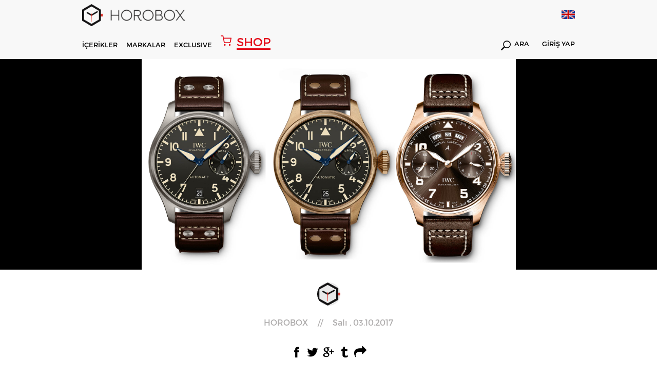

--- FILE ---
content_type: text/html; charset=utf-8
request_url: https://www.horobox.com/haber-detay/iwc-pilot-saatleri-koleksiyonuna-yeni-eklemeler-yapti
body_size: 45997
content:
<!DOCTYPE html>
<html>
<head>
  
    <!-- Google tag (gtag.js) -->
<script async src="https://www.googletagmanager.com/gtag/js?id=G-QZD11CXQ2Z"></script>
<script>
  window.dataLayer = window.dataLayer || [];
  function gtag(){dataLayer.push(arguments);}
  gtag('js', new Date());

  gtag('config', 'G-QZD11CXQ2Z');
</script>
  
<!-- Google Tag Manager -->
<script>(function(w,d,s,l,i){w[l]=w[l]||[];w[l].push({'gtm.start':
new Date().getTime(),event:'gtm.js'});var f=d.getElementsByTagName(s)[0],
j=d.createElement(s),dl=l!='dataLayer'?'&l='+l:'';j.async=true;j.src=
'https://www.googletagmanager.com/gtm.js?id='+i+dl;f.parentNode.insertBefore(j,f);
})(window,document,'script','dataLayer','GTM-W59P2D7');</script>
<!-- End Google Tag Manager -->
  
  	
<meta http-equiv="Content-Type" content="text/html; charset=utf-8" />
<meta http-equiv="content-script-type" content="text/javascript" />
<meta http-equiv="content-style-type" content="text/css" />
<meta http-equiv="X-UA-Compatible" content="IE=edge">
<meta name="viewport" content="width=device-width, initial-scale=1, maximum-scale=3, minimum-scale=1, user-scalable=yes" />
<meta name="format-detection" content="telephone=no">
<meta name="copyright" content="Copyright (c) 2015 HOROBOX" />
<meta name="author" content="HOROBOX" />

<meta name="robots" content="all">
<meta name="googlebot" content="index, follow" />



<meta name="distribution" content="global" />
<meta name="theme-color" content="#fff">
<meta property="fb:app_id" content="1719987681653193" />
<meta property="fb:admins" content="1027000832"/>
<meta property="fb:admins" content="628719868"/>
<meta property="og:site_name" content="HOROBOX"/>


<meta name="msvalidate.01" content="0435CC5B9A47675F88E8FF3F06A7E896" />
<meta name="yandex-verification" content="3ed52045bafafa61">

<!-- Start Alexa Certify Javascript -->
<script type="text/javascript">
_atrk_opts = { atrk_acct:"OFxJl1aQibl0em", domain:"horobox.com",dynamic: true};
(function() { var as = document.createElement('script'); as.type = 'text/javascript'; as.async = true; as.src = "https://d31qbv1cthcecs.cloudfront.net/atrk.js"; var s = document.getElementsByTagName('script')[0];s.parentNode.insertBefore(as, s); })();
</script>
<noscript><img src="https://d5nxst8fruw4z.cloudfront.net/atrk.gif?account=OFxJl1aQibl0em" height="1" width="1" alt="alexa" /></noscript>
<!-- End Alexa Certify Javascript -->  

<!--[if lt IE 9]>
<script type="text/javascript">window.location="/iesupport";</script>
<![endif]-->

<meta property="og:type" content="article"/>
  	<script src="/Kooboo-WebResource/Index/jQuery/20130227" type="text/javascript"></script>
<script type="text/javascript" src="/SampleBusiness/Kooboo-Resource/scripts/1_0_0_20260102134501/True" ></script>

	<link rel="stylesheet" type="text/css" href='/Cms_Data/Sites/SampleBusiness/Files/x-horobox/css/reset.min.css'>
<link rel="stylesheet" type="text/css" href='/Cms_Data/Sites/SampleBusiness/Files/x-horobox/css/style.min.css?v=1.121'>
<link rel="stylesheet" type="text/css" href='/Cms_Data/Sites/SampleBusiness/Files/x-horobox/css/jquery.bxslider.min.css'>
<link rel="stylesheet" type="text/css" href='/Cms_Data/Sites/SampleBusiness/Files/x-horobox/css/raise.min.css?v=1.144'>
  	
  	
<meta name="description" content="IW501005 | IW502706 | IW501004 | IW327006 | IWC | Annual Calendar | Pilot Saatleri Koleksiyonu | Big Pilot’s Watch | Antoine de Saint Exupery | Heritage | Mark XVIII | Horobox" />
<meta name="title" content="IW501005 | IW502706 | IW501004 | IW327006 | IWC | Pilot Saatleri Koleksiyonu | Horobox" />
<meta property="og:title" content="IW501005 | IW502706 | IW501004 | IW327006 | IWC | Pilot Saatleri Koleksiyonu | Horobox"/>
<meta property="og:description" content="IW501005 | IW502706 | IW501004 | IW327006 | IWC | Annual Calendar | Pilot Saatleri Koleksiyonu | Big Pilot’s Watch | Antoine de Saint Exupery | Heritage | Mark XVIII | Horobox"/>
<meta property="og:image" content='https://www.horobox.com/Cms_Data/Contents/SampleBusiness/Media/Haberler/iwc-pilot-bronzo-2017/iwc-pilot-watch-kapak-.jpg'/>
<meta property="og:url" content="https://www.horobox.com/haber-detay/iwc-pilot-saatleri-koleksiyonuna-yeni-eklemeler-yapti"/>
<meta name="twitter:card" content="summary_large_image">
<meta name="twitter:creator" content="@">
<meta name="twitter:site" content="@horobox">
<meta name="twitter:title" content="IW501005 | IW502706 | IW501004 | IW327006 | IWC | Pilot Saatleri Koleksiyonu | Horobox">
<meta property="twitter:description" content="IW501005 | IW502706 | IW501004 | IW327006 | IWC | Annual Calendar | Pilot Saatleri Koleksiyonu | Big Pilot’s Watch | Antoine de Saint Exupery | Heritage | Mark XVIII | Horobox" />
<meta name="twitter:image" content='https://www.horobox.com/Cms_Data/Contents/SampleBusiness/Media/Haberler/iwc-pilot-bronzo-2017/iwc-pilot-watch-kapak-.jpg'>
<title>IW501005 | IW502706 | IW501004 | IW327006 | IWC | Pilot Saatleri Koleksiyonu | Horobox</title>
<link rel="canonical" href="https://www.horobox.com/haber-detay/iwc-pilot-saatleri-koleksiyonuna-yeni-eklemeler-yapti" />

</head>
<body>
<div class="blurAll"></div>
	



  <script type="text/javascript">
    $(document).ready(function(){

    });
    function Arama(){
      var keyword = $( "#hbSearchBox" ).val();
      var valHref = $( "#valHref" ).val();
      location.href = valHref+"?arama=true&Keyword="+keyword;
      return false;
    }

    function AramaMobil(){
      var keyword = $( "#hbSearchBoxMobil" ).val();
      var valHref = "https://www.horobox.com/arama-sonuc";
      if(keyword.length>0){
      	location.href = valHref+"?arama=true&Keyword="+keyword;  
      }else{
        $( "#hbSearchBoxMobil" ).focus();
      }
      return false;
    }

    function LanguageTr()
    {
      var loc = location.href;

      if('False' == 'False')
      {
        return false;
      }

      if(1==0)
      {
        location.href = "https://www.horobox.com/en/news-detail/iwc-schaffhausen-launches-new-models-in-the-pilot-s-watch-collection";
        return true;
      }
      else if(1==0)
      {
        location.href = "https://www.horobox.com/en/news-detail/iwc-schaffhausen-launches-new-models-in-the-pilot-s-watch-collection";
        return true;
      }
      else if(1==0)
      {
        location.href = "https://www.horobox.com/en/news-detail/iwc-schaffhausen-launches-new-models-in-the-pilot-s-watch-collection";
        return true;
      }
      else if(1==0)
      {
        location.href = "https://www.horobox.com/en/news-detail/iwc-schaffhausen-launches-new-models-in-the-pilot-s-watch-collection";
        return true;
      }
      else if(1==0)
      {
        location.href = "https://www.horobox.com/en/news-detail/iwc-schaffhausen-launches-new-models-in-the-pilot-s-watch-collection";
        return true;
      }

      if(loc.indexOf("/en/brands")>0) { location.href = "/markalar"; }
      //else if(loc.indexOf("/en/brand-watch")>0) { location.href = "/markalar"; }

      else if(loc.indexOf("/en/exclusive-detail/fairs")>0) { location.href = "/exclusive-detay/fuar-haberleri"; }
      else if(loc.indexOf("/en/exclusive-detail/factory-visit")>0) { location.href = "/exclusive-detay/fabrika-ziyaretleri";}
      else if(loc.indexOf("/en/exclusive-detail/special-events")>0) { location.href = "/exclusive-detay/ozel-organizasyonlar"; }
      else if(loc.indexOf("/en/exclusive-detail/ceo-corner")>0) { location.href = "/exclusive-detay/ceo-kosesi"; }
      else if(loc.indexOf("/en/exclusive-detail/horofriend")>0) { location.href = "/exclusive-detay/horofriend"; }
      else if(loc.indexOf("/en/exclusive-detail/horopen")>0) { location.href = "/exclusive-detay/horopen"; }
      else if(loc.indexOf("/en/exclusive-detail/horodrive")>0) { location.href = "/exclusive-detay/horodrive"; }
      
      else if(loc.indexOf("/en/news")>0) { location.href = "/haberler"; }
      else if(loc.indexOf("/en/exclusive-news")>0) { location.href = "/ozel-haberler"; }
      else if(loc.indexOf("/en/market-news")>0) { location.href = "/sektor-haberleri"; }
      else if(loc.indexOf("/en/horobox-tv")>0) { location.href = "/horobox-tv"; }
      else if(loc.indexOf("/en/news-detail")>0) { location.href = "/haberler"; }
      else if(loc.indexOf("/en/watch-reviews")>0) { location.href = "/saat-inceleme"; }
      else if(loc.indexOf("/en/review-detail")>0) { location.href = "/saat-inceleme"; }
      else if(loc.indexOf("/en/newest")>0) { location.href = "/en-yeniler"; }
      else if(loc.indexOf("/en/compare")>0) { location.href = "/karsilastir"; }
      else if(loc.indexOf("/en/exclusive")>0) { location.href = "/exclusive"; }
      else if(loc.indexOf("/en/inside")>0) { location.href = "/inside"; }
      else if(loc.indexOf("/en/about-us")>0) { location.href = "/hakkimizda"; }
      else if(loc.indexOf("/en/privacy-agreement")>0) { location.href = "/gizlilik-sozlesmesi"; }
      else if(loc.indexOf("/en/contact-us")>0) { location.href = "/iletisim"; }
      else if(loc.indexOf("/en/glossary")>0) { location.href = "/terminoloji"; }
      else if(loc.indexOf("/en/glossary-detail")>0) { location.href = "/terminoloji"; }
      else if(loc.indexOf("/en/member-login")>0) { location.href = "/uye-girisi"; }
      else if(loc.indexOf("/en/quick-signup")>0) { location.href = "/hizli-uyelik"; }
      else if(loc.indexOf("/en/my-account")>0) { location.href = "/hesabim"; }
      else if(loc.indexOf("/en/my-watch-box")>0) { location.href = "/my-watch-box"; }
      else if(loc.indexOf("/en/my-wish-box")>0) { location.href = "/my-wish-box"; }
      else if(loc.indexOf("/en/enter-your-watch")>0) { location.href = "/kendi-saatini-gir"; }
      else if(loc.indexOf("/en/search-result")>0) { location.href = "/arama-sonuc"; }

      else if(loc.indexOf("/en/author/burak-bayram")>0) { location.href = "/yazar/burak-bayram";}
      else if(loc.indexOf("/en/author/witch-watch")>0) { location.href = "/yazar/witch-watch";}
      else if(loc.indexOf("/en/author/travis-patel")>0) { location.href = "/yazar/travis-patel";}
      else if(loc.indexOf("/en/author/horobox-editor")>0) { location.href = "/yazar/horobox-editor";}
      else if(loc.indexOf("/en/author/doruk-celebi")>0) { location.href = "/yazar/doruk-celebi";}
      else if(loc.indexOf("/en/author/cenk-oncu")>0) { location.href = "/yazar/cenk-oncu";}
      else if(loc.indexOf("/en/author/serdar-oal")>0) { location.href = "/yazar/serdar-oal";}
      else if(loc.indexOf("/en/author/dorukan-turkmen")>0) { location.href = "/yazar/dorukan-turkmen";}
      else if(loc.indexOf("/en/author/mehtap-cengiz")>0) { location.href = "/yazar/mehtap-cengiz";}      
      else if(loc.indexOf("/en/author/yagmur-kalyoncu")>0) { location.href = "/yazar/yagmur-kalyoncu";}
      
      else if(loc.indexOf("/en/partners")>0) { location.href = "/partners"; }
      else if(loc.indexOf("/en/partners-detail")>0) { location.href = "/partners"; }
      else if(loc.indexOf("/en/notification")>0) { location.href = "/bildirim"; }
      else if(loc.indexOf("/en/a-lange-sohne-lange-1-25th-anniversary")>0) { location.href = "/a-lange-sohne-lange-1-25th-anniversary"; }
      else if(loc.indexOf("/en/zenith-defy-el-primero")>0) { location.href = "/zenith-defy-el-primero"; }
      else if(loc.indexOf("/en/zenith-chronomaster-el-primero")>0) { location.href = "/zenith-chronomaster-el-primero"; }
      else if(loc.indexOf("/en/tourbillon-boutique-istanbul")>0) { location.href = "/tourbillon-boutique-istanbul"; }
      else if(loc.indexOf("/en/omega-the-collection")>0) { location.href = "/omega-the-collection"; }
      else if(loc.indexOf("/en/entropia")>0) { location.href = "/entropia"; }
      
      else if(loc.indexOf("/en/brand-watch/")>0) { location.href = loc.replace("en/brand-watch","marka-saat"); }
      else if(loc.indexOf("/en/brand-news/")>0) { location.href = loc.replace("en/brand-news","marka-haberleri"); }
      else if(loc.indexOf("/en/brand-reviews/")>0) { location.href = loc.replace("en/brand-reviews","marka-incelemeleri"); }

      else if(loc.indexOf("/en/product-detail/")>0) { location.href = loc.replace("en/product-detail","urun-detay"); }

      else {
        if('False' == 'False')
        {
          return false;
        }
        else
        {
          location.href = "/";
        }
      }
    }

    function LanguageEn()
    {
      var loc = location.href;
      
      if('False' == 'True')
      {
        return false;
      }

      if(1==1)
      {
        location.href = "https://www.horobox.com/en/news-detail/iwc-schaffhausen-launches-new-models-in-the-pilot-s-watch-collection";
        return true;
      }
      else if(1==0)
      {
        location.href = "https://www.horobox.com/en/news-detail/iwc-schaffhausen-launches-new-models-in-the-pilot-s-watch-collection";
        return true;
      }
      else if(1==0)
      {
        location.href = "https://www.horobox.com/en/news-detail/iwc-schaffhausen-launches-new-models-in-the-pilot-s-watch-collection";
        return true;
      }
      else if(1==0)
      {
        location.href = "https://www.horobox.com/en/news-detail/iwc-schaffhausen-launches-new-models-in-the-pilot-s-watch-collection";
        return true;
      }
      else if(1==0)
      {
        location.href = "https://www.horobox.com/en/news-detail/iwc-schaffhausen-launches-new-models-in-the-pilot-s-watch-collection";
        return true;
      }
      if(loc.indexOf("/markalar")>0) { location.href = "/en/brands"; }
      //else if(loc.indexOf("/marka-saat")>0) { location.href = "/en/brands"; }
      
      else if(loc.indexOf("/exclusive-detay/fuar-haberleri")>0) { location.href = "/en/exclusive-detail/fairs";}
	  else if(loc.indexOf("/exclusive-detay/fabrika-ziyaretleri")>0) { location.href = "/en/exclusive-detail/factory-visit";}
      else if(loc.indexOf("/exclusive-detay/ozel-organizasyonlar")>0) { location.href = "/en/exclusive-detail/special-events";}
      else if(loc.indexOf("/exclusive-detay/ceo-kosesi")>0) { location.href = "/en/exclusive-detail/ceo-corner";}
      else if(loc.indexOf("/exclusive-detay/horofriend")>0) { location.href = "/en/exclusive-detail/horofriend";}
      else if(loc.indexOf("/exclusive-detay/horopen")>0) { location.href = "/en/exclusive-detail/horopen";}
      else if(loc.indexOf("/exclusive-detay/horodrive")>0) { location.href = "/en/exclusive-detail/horodrive";}
      
      else if(loc.indexOf("/haberler")>0) { location.href = "/en/news"; }
      else if(loc.indexOf("/ozel-haberler")>0) { location.href = "/en/exclusive-news"; }
      else if(loc.indexOf("/sektor-haberleri")>0) { location.href = "/en/market-news"; }
      else if(loc.indexOf("/horobox-tv")>0) { location.href = "/en/horobox-tv"; }
      else if(loc.indexOf("/haber-detay")>0) { location.href = "/en/news"; }
      else if(loc.indexOf("/saat-inceleme")>0) { location.href = "/en/watch-reviews"; }
      else if(loc.indexOf("/inceleme-detay")>0) { location.href = "/en/watch-reviews"; }
      else if(loc.indexOf("/en-yeniler")>0) { location.href = "/en/newest"; }
      else if(loc.indexOf("/inside")>0) { location.href = "/en/inside"; }
      else if(loc.indexOf("/karsilastir")>0) { location.href = "/en/compare"; }
      else if(loc.indexOf("/exclusive")>0) { location.href = "/en/exclusive"; }
      else if(loc.indexOf("/hakkimizda")>0) { location.href = "/en/about-us"; }
      else if(loc.indexOf("/gizlilik-sozlesmesi")>0) { location.href = "/en/privacy-agreement"; }
      else if(loc.indexOf("/iletisim")>0) { location.href = "/en/contact-us"; }
      else if(loc.indexOf("/terminoloji")>0) { location.href = "/en/glossary"; }
      else if(loc.indexOf("/terminoloji-detay")>0) { location.href = "/en/glossary"; }
      else if(loc.indexOf("/uye-girisi")>0) { location.href = "/en/member-login"; }
      else if(loc.indexOf("/hizli-uyelik")>0) { location.href = "/en/quick-signup"; }
      else if(loc.indexOf("/hesabim")>0) { location.href = "/en/my-account"; }
      else if(loc.indexOf("/my-watch-box")>0) { location.href = "/en/my-watch-box"; }
      else if(loc.indexOf("/my-wish-box")>0) { location.href = "/en/my-wish-box"; }
      else if(loc.indexOf("/kendi-saatini-gir")>0) { location.href = "/en/enter-your-watch"; }
      else if(loc.indexOf("/arama-sonuc")>0) { location.href = "/en/search-result"; }

      else if(loc.indexOf("/yazar/burak-bayram")>0) { location.href = "/en/author/burak-bayram"; }
      else if(loc.indexOf("/yazar/witch-watch")>0) { location.href = "/en/author/witch-watch"; }
      else if(loc.indexOf("/yazar/travis-patel")>0) { location.href = "/en/author/travis-patel"; }
      else if(loc.indexOf("/yazar/horobox-editor")>0) { location.href = "/en/author/horobox-editor"; }
      else if(loc.indexOf("/yazar/doruk-celebi")>0) { location.href = "/en/author/doruk-celebi"; }
      else if(loc.indexOf("/yazar/cenk-oncu")>0) { location.href = "/en/author/cenk-oncu"; }
      else if(loc.indexOf("/yazar/serdar-oal")>0) { location.href = "/en/author/serdar-oal"; }
      else if(loc.indexOf("/yazar/dorukan-turkmen")>0) { location.href = "/en/author/dorukan-turkmen"; }
      else if(loc.indexOf("/yazar/mehtap-cengiz")>0) { location.href = "/en/author/mehtap-cengiz";}      
      else if(loc.indexOf("/yazar/yagmur-kalyoncu")>0) { location.href = "/en/author/yagmur-kalyoncu";}            
      
      else if(loc.indexOf("/partners")>0) { location.href = "/en/partners"; }
      else if(loc.indexOf("/partners-detay")>0) { location.href = "/en/partners"; }
      else if(loc.indexOf("/bildirim")>0) { location.href = "/en/notification"; }
      else if(loc.indexOf("/a-lange-sohne-lange-1-25th-anniversary")>0) { location.href = "/en/a-lange-sohne-lange-1-25th-anniversary"; }
	  else if(loc.indexOf("/zenith-defy-el-primero")>0) { location.href = "/en/zenith-defy-el-primero"; }
	  else if(loc.indexOf("/zenith-chronomaster-el-primero")>0) { location.href = "/en/zenith-chronomaster-el-primero"; }
	  else if(loc.indexOf("/tourbillon-boutique-istanbul")>0) { location.href = "/en/tourbillon-boutique-istanbul"; }
      else if(loc.indexOf("/omega-the-collection")>0) { location.href = "/en/omega-the-collection"; }
      else if(loc.indexOf("/entropia")>0) { location.href = "/en/entropia"; }

      
      else if(loc.indexOf("/marka-saat/")>0) { location.href = loc.replace("marka-saat","en/brand-watch"); }
      else if(loc.indexOf("/marka-haberleri/")>0) { location.href = loc.replace("marka-haberleri","en/brand-news"); }
      else if(loc.indexOf("/marka-incelemeleri/")>0) { location.href = loc.replace("marka-incelemeleri","en/brand-reviews"); }

      else if(loc.indexOf("/urun-detay/")>0) { location.href = loc.replace("urun-detay","en/product-detail"); }

      else {
        if('False' == 'True')
        {
          return false;
        }
        else
        {
          location.href = "/en";
        }
      }
    }

  </script>


  <header>

    
    <div class='menu hAuto menuNewBrand'>
      <div class="menuTop">
        <div class="container">
          <div class="logo">
            <a href="/">
              <i></i>
            </a>
          </div>

          <div class="lang">
            <a href="javascript:;" onclick="LanguageEn()">
              <i style='background-image:url(/Cms_Data/Sites/SampleBusiness/Files/x-horobox/img/icon/enFlag.png)'></i>
            </a>
          </div>

        </div>
      </div>
      <div class="menuDown">
        <div class="container">
          <div class="menuDownFixedLogo">
            <a href="/">
              <i></i>	
            </a>
          </div>
          <nav>
            <ul>
              <li id="contentsMenu"><a href="javascript:;">İÇERİKLER</a></li>
              <li id="brandMenu"><a href="javascript:;">MARKALAR</a></li>
              
              <li><a href='/exclusive'>EXCLUSIVE</a></li>
              <a href="https://www.horoboxshop.com/" target="_blank" class="shopHoroboxLink"><i></i> <span>SHOP</span></a>
              
              
            </ul>
          </nav>
          <div class="menuDownRight">
          
            <div class="searchDiv">
              <a href='https://www.horobox.com/arama-sonuc?main=true'><i></i> ARA</a>
            </div>

            <div class="logInDiv">
              <a href='/uye-girisi'>GİRİŞ YAP</a>
            </div>

          </div>
        </div>
      </div>
      <div class="menuMobile">
        <div class="menuMobileTop">
          <div class="container">
            <div class="logo">
              <a href="/">
                <i></i>
              </a>
            </div>
            <div class="menuMobileRight">
              <div class="menuDownRight">
                <div class="mobileLang">
                  <a href="javascript:;" onclick="LanguageEn()">
                    <i style='background:url(/Cms_Data/Sites/SampleBusiness/Files/x-horobox/img/icon/enFlag.png) no-repeat;background-size: 100% auto;'></i>
                  </a>
                </div>
                <div class="mblMenuIcon">
                  <i></i>
                  <i></i>
                  <i></i>
                </div>
              </div>
            </div>
          </div>
        </div>
        <div class="menuMobileDown">
          <div class="container">
            <div class="menuMobileDownDiv">
              <div class="searchDiv">
                <a href='javascript:;' onclick="AramaMobil();"><i></i></a>
                <form action="#" method="get" onsubmit="return AramaMobil()">
                  <input type="text" id="hbSearchBoxMobil" name="arama" placeholder='Arama' value="" autocomplete="off">
                </form>
              </div>
              <a href="https://www.horoboxshop.com/" target="_blank" class="shopHoroboxLink"><i></i> <span>SHOP</span></a>
              
             
              <div class="logInDiv">
                <a href='/uye-girisi'>GİRİŞ YAP</a>
              </div>
            </div>
          </div>
          
        </div>
      </div>
    </div>

    <div class='contentsMenu menuDetails subContentsMenu'>
      <div class="container">
        <div class="contentsMenuLeft">
          <ul class="contentsMenuLeftTop">
            <li><a href='/haberler'>Haberler</a></li>
            <li><a href='/saat-inceleme' id="reviewMenu">İnceleme</a></li>
            <li><a href='/horobox-tv'>Horobox TV</a></li>
            <li><a href='/inside'>Inside</a></li>
          </ul>
          <ul class="contentsMenuLeftDown">
            <li><a href='/partners'>PARTNERS</a></li>
            <li><a href='/my-watch-box'>MY WATCHBOX</a></li>
            <li><a href='/my-wish-box'>MY WISHBOX</a></li>
            <li><a href='/en-yeniler'>EN YENİLER</a></li>
            <li><a href='/karsilastir'>KARŞILAŞTIR</a></li>
            <li><a href='/terminoloji'>TERMİNOLOJİ</a></li>
          </ul>
        </div>
        <div class="contentsMenuMiddle">
          <ul>
            <li>
              <a href='/haberler'>
                <figure>
                  <img src='/Cms_Data/Sites/SampleBusiness/Files/x-horobox/img/menuHaberImg.jpg' alt="Haberler">
                </figure>
              </a>
            </li>
            <li>
              <a href='/saat-inceleme'>
                <figure>
                  <img src='/Cms_Data/Sites/SampleBusiness/Files/x-horobox/img/menuIcerikImg.jpg' alt="İçerikler">
                </figure>
              </a>
            </li>
            <li>
              <a href='/horobox-tv'>
                <figure>
                  <img src='/Cms_Data/Sites/SampleBusiness/Files/x-horobox/img/menuHbTvImg2.jpg' alt="Horobox TV">
                </figure>
              </a>
            </li>
            <li>
              <a href='/inside'>
                <figure>
                  <img src='/Cms_Data/Sites/SampleBusiness/Files/x-horobox/img/menuInsideImg.jpg' alt="Inside">
                </figure>
              </a>
            </li>
          </ul>
        </div>
      </div>
    </div>
    
   
    <div class='brandsMenu menuDetails subContentsMenu'>
      <div class="container">
        <div class="brandsListLeft">
          <ul>

            <li><a href='/marka-saat/838'>A. Lange &amp; S&#246;hne</a></li>
            <li><a href='/marka-saat/856'>Aventi</a></li>
            <li><a href='/marka-saat/859'>Baltic</a></li>
            <li><a href='/partners-detay/bvlgari'>Bvlgari</a></li>
            <li><a href='/marka-saat/119'>Cartier</a></li>
            <li><a href='/marka-saat/634'>Grand Seiko</a></li>
            <li><a href='/marka-saat/227'>Hamilton</a></li>
            <li><a href='/marka-saat/251'>IWC</a></li>
            <li><a href='/marka-saat/292'>Longines</a></li>
            <li><a href='/partners-detay/mont-blanc'>Montblanc</a></li>
            <li><a href='/marka-saat/344'>Omega</a></li>
            <li><a href='/marka-saat/350'>Oris</a></li>
            <li><a href='/marka-saat/351'>Panerai</a></li>
            <li><a href='/marka-saat/372'>Rado</a></li>
            <li><a href='/marka-saat/50'>Rolex</a></li>
            <li><a href='/marka-saat/41'>Seiko</a></li>
            <li><a href='/marka-saat/434'>Ulysse Nardin</a></li>
            <li><a href='/marka-saat/468'>Zenith</a></li>

          </ul>
          <a href='/markalar' class="allBrands">TÜM MARKALAR</a>
        </div>
        <div class="brandsListRight">
          <ul>
            <li>
              <a href='https://www.horobox.com/partners-detay/panerai'>
                <figure>
                  <img src='/Cms_Data/Sites/SampleBusiness/Files/x-horobox/img/menuBrandOne.jpg' alt="Panerai">
                </figure>
              </a>
            </li>
            <li>
              <a href='https://www.horobox.com/partners-detay/ulysse-nardin'>
                <figure>
                  <img src='/Cms_Data/Sites/SampleBusiness/Files/x-horobox/img/menuBrandTwo.jpg' alt="Ulysse Nardin">
                </figure>
              </a>
            </li>
            <li>
              <a href='https://www.horobox.com/partners-detay/iwc'>
                <figure>
                  <img src='/Cms_Data/Sites/SampleBusiness/Files/x-horobox/img/menuBrandThree.jpg' alt="Iwc">
                </figure>
              </a>
            </li>
            <li>
              <a href='https://www.horobox.com/marka-saat/50'>
                <figure>
                  <img src='/Cms_Data/Sites/SampleBusiness/Files/x-horobox/img/menuBrandFour.jpg' alt="Rolex">
                </figure>
              </a>
            </li>
          </ul>
        </div>
      </div>
    </div>
  </header>
  <div class="menuMobileDetail">
    <div class="menuContainer">
      <i class="exit-btn"></i>
      
      <div class="menuMobileList">



        <ul>

        </ul>

        <ul>
          <li><a href='/markalar'>MARKALAR</a></li>
          <li><a href='/haberler'>HABERLER</a></li>
          <li><a href='/saat-inceleme'>İNCELEME</a></li>
          <li><a href='/horobox-tv'>HOROBOX TV</a></li>
          <li><a href='/exclusive'>EXCLUSIVE</a></li>
          
          
        </ul>
        <ul>
          <li><a href='/partners'>PARTNERS</a></li>
          <li><a href='/my-watch-box'>MY WATCHBOX</a></li>
          <li><a href='/my-wish-box'>MY WISHBOX</a></li>
          <li><a href='/en-yeniler'>EN YENİLER</a></li>
          <li><a href='/karsilastir'>KARŞILAŞTIR</a></li>
          <li><a href='/terminoloji'>TERMİNOLOJİ</a></li>
        </ul>
      </div>
    </div>
  </div>
  <script>
    $(document).ready(function(){
      setInterval(function(){
        if($(".animate").css("opacity") == "1")
        {
          $(".animate").attr("style","opacity:0");
        }
        else
        {
          $(".animate").attr("style","opacity:1");
        }
      },600);
    });      
  </script>
    <section>
    	  



  <script src='/Cms_Data/Sites/SampleBusiness/Files/x-horobox/fancybox-master/dist/jquery.fancybox-x.min.js'></script>
  <link rel="stylesheet" href='/Cms_Data/Sites/SampleBusiness/Files/x-horobox/fancybox-master/dist/jquery.fancybox-x.min.css'>
  <div class="contentListImage">
    <div class="container">
      <figure>
        <img src='/Cms_Data/Contents/SampleBusiness/Media/Haberler/iwc-pilot-bronzo-2017/iwc-pilot-watch-kapak-.jpg' alt="Horobox">
      </figure>
    </div>
  </div>
  <div class="container">
    <div class="contentWriter">
      <div class="authorIcon">
        <a href='/yazar/horobox-editor'><i class="" style="background: url(/Cms_Data/Contents/SampleBusiness/Media/Yazar/defaultProfile-mage-small-black.png);background-color:#e9e9e9;background-size:100% auto;"></i></a>
      </div>
      <div class="contentAuthorDetail">
        <a href='/yazar/horobox-editor'><span>HOROBOX</span> // <span>Salı , 03.10.2017</span> </a>
      </div>
    </div>
    <div class="hrbxShare">
      <ul>
        <li class="shareFb">
          <a data-channel="facebook" href="https://www.facebook.com/dialog/feed?app_id=1719987681653193&amp;display=page&amp;link=https://www.horobox.com/haber-detay/iwc-pilot-saatleri-koleksiyonuna-yeni-eklemeler-yapti" onclick="window.open(this.href,'popupwindow','width=700,height=640,scrollbar,resizable'); return false;"  target="_self" rel="nofollow"></a>
        </li>
        <li class="shareTw"><a data-channel="twitter" href="https://twitter.com/home?status=YENİ MODEL IWC Pilot Saatleri Koleksiyonuna Yeni Eklemeler Yaptı+https://www.horobox.com/haber-detay/iwc-pilot-saatleri-koleksiyonuna-yeni-eklemeler-yapti+via+%40Horobox" onclick="window.open(this.href,'popupwindow','width=700,height=500,scrollbar,resizable'); return false;"  target="_self" rel="nofollow"></a></li>
        <li class="shareGoogle"><a data-channel="google" href="https://plus.google.com/share?url=https://www.horobox.com/haber-detay/iwc-pilot-saatleri-koleksiyonuna-yeni-eklemeler-yapti" onclick="window.open(this.href,'popupwindow','width=700,height=500,scrollbar,resizable'); return false;"  target="_self" rel="nofollow"></a></li>
        <li class="shareTumblr"><a data-channel="tumblr" href="http://www.tumblr.com/share/link?url=https://www.horobox.com/haber-detay/iwc-pilot-saatleri-koleksiyonuna-yeni-eklemeler-yapti" onclick="window.open(this.href,'popupwindow','width=700,height=500,scrollbar,resizable'); return false;"  target="_self" rel="nofollow"></a></li>
        <li class="shareWhatsapp"><a data-channel="whatsapp" href="whatsapp://send?text=https://www.horobox.com/haber-detay/iwc-pilot-saatleri-koleksiyonuna-yeni-eklemeler-yapti" data-action="share/whatsapp/share" target="_blank" rel="nofollow"></a></li>
        <li class="shareMailTo"><a  data-channel="email" href="mailto:?to=&amp;subject=YENİ MODEL IWC Pilot Saatleri Koleksiyonuna Yeni Eklemeler Yaptı&amp;body=https://www.horobox.com/haber-detay/iwc-pilot-saatleri-koleksiyonuna-yeni-eklemeler-yapti" rel="nofollow"></a></li>
      </ul>
    </div>
    <div class="readCountContent">
      <i></i>
      <p id="readCount" class="readingTime"></p>
      	<span>Dk. Okuma Süresi</span>
    </div>
    <div class="contentContainer">
      <h1 class="contentTitle">IWC Pilot Saatleri Koleksiyonuna Yeni Eklemeler Yaptı </h1>
      <div class="showcaseText">
        
      </div>
    </div>
    <div class="contentDetail contentNoneBanner">
      <div class="contentDetailLeft" id="contentDetailLeft">
        <p><p style="text-align: center;"><img src="/Cms_Data/Contents/SampleBusiness/Media/Incelemeler/iwclogo.png" alt="iwclogo.png" width="400" /></p> <p>IWC Schaffhausen, ikonik &uuml;r&uuml;n grubu Pilot&rsquo;s Watches koleksiyonuna eklediği yeni modelleri duyurdu.</p> <p>Koleksiyona yeni katılan modellerin başında IWC Big Pilot&rsquo;s Watch Annual Calendar Edition &ldquo;Antoine de Saint Exup&eacute;ry&rdquo; yer alıyor. D&uuml;nyaca &uuml;nl&uuml; Fransız pilot ve yazar Antoine de Saint Exup&eacute;ry adına &uuml;retilen yeni model, 18K pembe altın kasayla geliyor (Ref. IW502706).</p> <p><a href="/Cms_Data/Contents/SampleBusiness/Media/Haberler/iwc-pilot-bronzo-2017/iwc-big-pilot-iw502706-1.jpg" rel="detayfancybox"><img src="/Cms_Data/Contents/SampleBusiness/Media/Haberler/iwc-pilot-bronzo-2017/iwc-big-pilot-iw502706-1.jpg" alt="iwc-big-pilot-iw502706-1.jpg" width="700" /></a></p> <p>Markanın kendi tasarımı ve &uuml;retimi olan Caliber Ref. 52850 mekanizma ile hayat bulan model, IWC&rsquo;nin patentli kurma sistemi Pellaton ve &ccedil;ift tulumbası sayesinde 7 g&uuml;nl&uuml;k g&uuml;&ccedil; rezervi sunuyor. Bu modele &ouml;zel olarak, mekanizmanın 18K pembe altından yapılmış rotorunda, &uuml;nl&uuml; pilotun hi&ccedil; d&ouml;nemediği u&ccedil;uşunda kullandığı Lightning P-38 model u&ccedil;ağın ilustrasyonu yer alıyor. IWC Schaffhausen&rsquo;in Antoine de Saint-Exup&eacute;ry Foundation ile ilgili tasarladığı modellerin en yenisi olma &ouml;zelliğini taşıyan Big Pilot&rsquo;s Watch Annual Calendar Edition &ldquo;Antoine de Saint Exup&eacute;ry&rdquo;, d&ouml;nemin pilot kıyafetlerine g&ouml;nderme yapan kahverengi kadran, altın kaplama kollar ve dekoratif dikişli kahverengi deri kayış ile geliyor.</p> <p><a href="/Cms_Data/Contents/SampleBusiness/Media/Haberler/iwc-pilot-bronzo-2017/iwc-big-pilot-iw502706-2.jpg" rel="detayfancybox"><img src="/Cms_Data/Contents/SampleBusiness/Media/Haberler/iwc-pilot-bronzo-2017/iwc-big-pilot-iw502706-2.jpg" alt="iwc-big-pilot-iw502706-2.jpg" width="700" /></a></p> <p>2017&rsquo;nin son &ccedil;eyreğinde tanıtılan yeni modellerin arasında, markanın k&uuml;lt model ailesi Big Pilot Heritage Koleksiyonu&rsquo;na katılan yeni modeller de bulunuyor. İki farklı versiyon olarak sunulan yeni Big Pilot Heritage modelleri, titanyum (Ref. IW501004) veya bronz (Ref. IW501005) kasa alternatifleri ile tercih edilebiliyor. Siyah kadran &uuml;zerinde mavileştirilmiş kollara yer veren yeni modellerin i&ccedil;erisinde markanın in-house mekanizmalarından Caliber Ref. 52110 g&ouml;rev yapıyor. Tam kurulumda 7 g&uuml;nl&uuml;k g&uuml;&ccedil; rezervi sunan mekanizmanın rezerv durumu, kadranın saat 3 hizasına yerleştirilen g&uuml;&ccedil; rezerv g&ouml;stergesinden izlenebiliyor. Dana derisi kayışların eşlik ettiği modellerden bronz kasalı versiyon 1500 adetlik limitli &uuml;retim ile sunuluyor.</p> <p><a href="/Cms_Data/Contents/SampleBusiness/Media/Haberler/iwc-pilot-bronzo-2017/iwc-big-pilot-iw501004-2.jpg" rel="detayfancybox"><img src="/Cms_Data/Contents/SampleBusiness/Media/Haberler/iwc-pilot-bronzo-2017/iwc-big-pilot-iw501004-2.jpg" alt="iwc-big-pilot-iw501004-2.jpg" width="345" /></a>&nbsp;<a href="/Cms_Data/Contents/SampleBusiness/Media/Haberler/iwc-pilot-bronzo-2017/iwc-big-pilot-iw501005-1.jpg" rel="detayfancybox"><img src="/Cms_Data/Contents/SampleBusiness/Media/Haberler/iwc-pilot-bronzo-2017/iwc-big-pilot-iw501005-1.jpg" alt="iwc-big-pilot-iw501005-1.jpg" width="345" /></a></p> <p>Yeni modellerin i&ccedil;inde son sırayı da yine markanın ikonik &uuml;r&uuml;n gruplarından Mark XVIII serisi alıyor. Tarihinde ilk defa titanyum kasa se&ccedil;eneğine kavuşan efsane model (Ref. IW327006), siyah kadran ve mavileştirilmiş kollar ile geliyor. Kahverengi dana derisi kayış ile satışa sunulan modelin i&ccedil;erisinde 42 saatlik g&uuml;&ccedil; rezervli otomatik Caliber Ref. 35111 g&ouml;rev yapıyor.</p> <p><a href="/Cms_Data/Contents/SampleBusiness/Media/Haberler/iwc-pilot-bronzo-2017/iwc-big-pilot-iw327006-2.jpg" rel="detayfancybox"><img src="/Cms_Data/Contents/SampleBusiness/Media/Haberler/iwc-pilot-bronzo-2017/iwc-big-pilot-iw327006-2.jpg" alt="iwc-big-pilot-iw327006-2.jpg" width="700" /></a></p> <p>Koleksiyona yeni dahil olan t&uuml;m modeller i&ccedil;in IWC Schaffhausen butiklerine ulaşma tarihi olarak Kasım 2017 &ouml;n g&ouml;r&uuml;l&uuml;yor.</p></p>
        
      </div>
      
    </div>



  </div>
  <!--<div class="container">

    <br><br><br>
    <div id="disqus_thread"></div>
    <br><br><br><br>

    <script>

      /**
          *  RECOMMENDED CONFIGURATION VARIABLES: EDIT AND UNCOMMENT THE SECTION BELOW TO INSERT DYNAMIC VALUES FROM YOUR PLATFORM OR CMS.
          *  LEARN WHY DEFINING THESE VARIABLES IS IMPORTANT: https://disqus.com/admin/universalcode/#configuration-variables*/

      var disqus_config = function () {
        this.page.url = "https://www.horobox.com/haber-detay/iwc-pilot-saatleri-koleksiyonuna-yeni-eklemeler-yapti";  // Replace PAGE_URL with your page's canonical URL variable
        this.page.identifier = "https://www.horobox.com/haber-detay/iwc-pilot-saatleri-koleksiyonuna-yeni-eklemeler-yapti"; // Replace PAGE_IDENTIFIER with your page's unique identifier variable
        this.language = 'tr';
      };

      (function() { // DON'T EDIT BELOW THIS LINE
        var d = document, s = d.createElement('script');
        s.src = 'https://horobox.disqus.com/embed.js';
        s.setAttribute('data-timestamp', +new Date());
        (d.head || d.body).appendChild(s);
      })();
    </script>
    <noscript>Please enable JavaScript to view the <a href="https://disqus.com/?ref_noscript">comments powered by Disqus.</a></noscript>
  </div>-->
  <div class="container">
    <div class="facebookComments contentFacebookComments">
      <label class="commentsTitle">Facebook Yorumları</label>

      <div id="fb-root"></div>
      <script>
        (function(d, s, id) {
          var js, fjs = d.getElementsByTagName(s)[0];
          if (d.getElementById(id)) return;
          js = d.createElement(s); js.id = id;
          js.src = '//connect.facebook.net/tr_TR/sdk.js#xfbml=1&version=v2.8&appId=1719987681653193';
          fjs.parentNode.insertBefore(js, fjs);
        }(document, 'script', 'facebook-jssdk'));</script>
      <div class="fb-comments" data-href="https://www.horobox.com/haber-detay/iwc-pilot-saatleri-koleksiyonuna-yeni-eklemeler-yapti&f=1" data-width="100%" data-numposts="5"></div>
    </div>
  </div>
  <div class="sameContents">
    <div class="container">
      <div class="sameContentsTitle">
        <h2>Benzer Haberler</h2>
      </div>
    </div>
    <div class="contentList contentsDetailPage">
      <div class="container">
        <ul>

          <li class="contentOthers">
            <div class="contentOthersContainer">
              <a href='/haber-detay/omega-speedmaster-moonwatch-reverse-panda'>
                <figure>
                  <img src='/Cms_Data/Contents/SampleBusiness/Media/Haberler310/omega-speedmaster-moonwatch-reverse-panda-kapak.jpg' alt="">
                </figure>
                <div class="contentOthersCategory">
                  <span>HABER</span>
                </div>
                <div class="contentOthersTitle">
                  <h3>Omega Speedmaster Moonwatch Reverse Panda</h3>
                </div>
              </a>
              <div class="contentOthersAuthor">
                <a href='/yazar/burak-bayram' class="">
                  <span>#BURAK BAYRAM</span>
                </a>
              </div>
              <a href='/haber-detay/omega-speedmaster-moonwatch-reverse-panda' class="readMore">DEVAMINI OKU</a>
            </div>
          </li>
          <li class="contentOthers">
            <div class="contentOthersContainer">
              <a href='/haber-detay/incelik-gucle-bulusursa-piaget-polo-skeleton'>
                <figure>
                  <img src='/Cms_Data/Contents/SampleBusiness/Media/Haberler310/piaget-polo-skeleton-kapak-tr.jpg' alt="">
                </figure>
                <div class="contentOthersCategory">
                  <span>HOROBOX TV</span>
                </div>
                <div class="contentOthersTitle">
                  <h3>İncelik G&#252;&#231;le Buluşursa: Piaget Polo Skeleton</h3>
                </div>
              </a>
              <div class="contentOthersAuthor">
                <a href='/yazar/horobox-editor' class="">
                  <span>#HOROBOX</span>
                </a>
              </div>
              <a href='/haber-detay/incelik-gucle-bulusursa-piaget-polo-skeleton' class="readMore">DEVAMINI OKU</a>
            </div>
          </li>
          <li class="contentOthers">
            <div class="contentOthersContainer">
              <a href='/haber-detay/soru-cevap-bolum-53---rekabet-gormuyorum-'>
                <figure>
                  <img src='/Cms_Data/Contents/SampleBusiness/Media/Haberler310/soru-cevap-video-part-53-kapak-tr.jpg' alt="">
                </figure>
                <div class="contentOthersCategory">
                  <span>HOROBOX TV</span>
                </div>
                <div class="contentOthersTitle">
                  <h3>Soru Cevap B&#246;l&#252;m 53 - &quot;Rekabet G&#246;rm&#252;yorum&quot;</h3>
                </div>
              </a>
              <div class="contentOthersAuthor">
                <a href='/yazar/horobox-editor' class="">
                  <span>#HOROBOX</span>
                </a>
              </div>
              <a href='/haber-detay/soru-cevap-bolum-53---rekabet-gormuyorum-' class="readMore">DEVAMINI OKU</a>
            </div>
          </li>

        </ul>

      </div>
    </div>
  </div>

  <script type="text/javascript">

    $(document).ready(function(){
      var txt = document.getElementById("contentDetailLeft").textContent,
          wordCount = txt.replace( /[^\w ]/g, "" ).split( /\s+/ ).length;

      var readingTimeInMinutes = Math.ceil(wordCount / 180);
      var span = document.getElementsByClassName("readCount");
      
      if(readingTimeInMinutes == 0){
        readingTimeInMinutes = 1
      }

      document.getElementById("readCount").innerHTML = readingTimeInMinutes;


      if($(window).width() >= 1024){
        $(window).scroll(function(){
          var contentOffset = $(".contentDetail").offset().top;
          var contentHeight = $(".contentDetail").height();
          var windowScroll = $(this).scrollTop();
          if( windowScroll > contentOffset ){
            $(".contentDetailBannerContainer").addClass("fixedTop");
          }else{
            $(".contentDetailBannerContainer").removeClass("fixedTop");
          }

          if( windowScroll > contentHeight + 150){
            $(".contentDetailBannerContainer").addClass("fixedBottom");
          }else{
            $(".contentDetailBannerContainer").removeClass("fixedBottom");
          }

        });
      }


      $("[rel=detayfancybox]").attr('data-fancybox', 'images');


      /*
          var img =  $(".cmscontent p a img").width();
          var imgDesktopSize = img+50;
          var spanWidth = $(".cmscontent span").width();
          if( $("#wrapper").width() < 1023){
              if( $(this).find(".cmscontent span").hasClass("imgYazi") ){
                  if(imgDesktopSize == spanWidth ){}

                  else{
                      $(this).find(".imgYazi").css({"width": img});
                  }
              }
          }
          */

    });
  </script>

    </section>
	

<script>
  var hdomain = "horobox.com";
  $(document).ready(function () {

    $("#mtAdv").click(function () {
      window.location.href = "mailto:info@" + hdomain;
    });

    $("#mtInf").click(function () {
      window.location.href = "mailto:info@" + hdomain;
    });

  });
</script>

<footer>
  <i class="footerHbIcon"></i>
  <div class="container">
    <div class="footerDetail">
      <a href="/">
        <i class="footerLogo"></i>
      </a>
      
    </div>
    <div class="footerRight">
      <ul class="footerSocial">
        <li><a href="https://facebook.com/horobox" class="facebook" rel="nofollow" target="_blank"><i class="icon-facebook">&#xe800;</i></a></li>
        
        <li><a href="https://youtube.com/c/horobox" class="youtube" rel="nofollow" target="_blank"><i class="icon-youtube">&#xe802;</i></a></li>
        <li><a href="https://instagram.com/horobox" class="instagram" rel="nofollow" target="_blank"><i class="icon-instagram-filled">&#xf31f;</i></a></li>
        
        
        
        <li><a href="javascript:;" class="mail" id="mtInf" rel="nofollow"><i class="icon-mail">&#xe806;</i></a></li>
      </ul>
      <ul class="footerMenus">
        <li><a href='/hesabim'>HESABIM</a></li>
        <li><a href='/iletisim'>İLETİŞİM</a></li>
        <li><a href="javascript:;" id="mtAdv">REKLAM</a></li>
        <li><a href='/partners'>PARTNERS</a></li>
        <li><a href='/gizlilik-sozlesmesi'>GİZLİLİK SÖZLEŞMESİ</a></li>
      </ul>
    </div>
  </div>
</footer>
	<script src='/Cms_Data/Sites/SampleBusiness/Files/x-horobox/js/jquery.bxslider.min.js'></script>
<script src='/Cms_Data/Sites/SampleBusiness/Files/x-horobox/js/custom.min.js?v=1.003'></script>

<script>
  (function(i,s,o,g,r,a,m){i['GoogleAnalyticsObject']=r;i[r]=i[r]||function(){
  (i[r].q=i[r].q||[]).push(arguments)},i[r].l=1*new Date();a=s.createElement(o),
  m=s.getElementsByTagName(o)[0];a.async=1;a.src=g;m.parentNode.insertBefore(a,m)
  })(window,document,'script','//www.google-analytics.com/analytics.js','ga');
  ga('create', 'UA-58304831-1', 'auto');
  ga('send', 'pageview');
</script>


<script type="application/ld+json">
{
  "@context": "http://schema.org",
  "@type": "Organization",
  
  "brand": "HOROBOX",
  "name": "Horobox",
  "url": "https://www.horobox.com",
  "logo": "https://horobox.com/Cms_Data/Sites/SampleBusiness/Files/images/logo-ress.png",
  "image": "https://horobox.com/Cms_Data/Sites/SampleBusiness/Files/images/logo-ress.png",
  "description": "Saatlere Dair Aradığınız Her Şey - Haberler & İncelemeler | HOROBOX",
	"address":
	{ "@type": "PostalAddress", "addressLocality": "İstanbul", "addressRegion": "TR", "postalCode": "34418", "streetAddress": "Altınay Caddesi No:56/A Kağıthane/İstanbul" }
	,
	"sameAs" : 
	[ 
	"https://www.instagram.com/horobox/",
    "https://www.youtube.com/c/horobox/",
    "https://www.facebook.com/horobox",
	"https://www.twitter.com/horobox",
	"https://www.pinterest.com/horobox/",
	"https://www.linkedin.com/company/horobox"
	]
}
</script>

</body>
</html>

--- FILE ---
content_type: application/javascript
request_url: https://www.horobox.com/Cms_Data/Sites/SampleBusiness/Files/x-horobox/js/custom.min.js?v=1.003
body_size: 2580
content:
$(document).ready(function(){$("nav ul li a").not(".activEx, nav ul li:nth-child(3) a").click(function(){$("nav ul li a").addClass("lightColor");$("nav ul li a").removeClass("active");$(this).not(".activEx").addClass("active");$(".menuDownRight").hide();if($(".contentsMenu").hasClass("fixed")){$(".menuDown").addClass("active")}});var touchEnable=!1;if($(window).width()<=1023){$(window).resize(function(){touchEnable=!0});touchEnable=!0}
$("#contentsMenu").click(function(){$(".brandsMenu").removeClass("active");$(".contentsMenu").addClass("active");$(".contentsMenuWatch").addClass("active");$(".menuDown").addClass("active")});$("#brandMenu").click(function(){$(".contentsMenu").removeClass("active");$(".contentsMenuWatch").removeClass("active");$(".brandsMenu").addClass("active");$(".menuDown").addClass("active")});function scrollableContent(){$(".contentPartsMblScroll, .newsBxSlider").css({width:$(window).width()});$(".contentPartsMblScrollContainer").css({width:$(window).width()+($(window).width()-25)+19});$(".contentPartsMblScroll ul").css({width:$(window).width()+($(window).width()-25)});$(".newsBxSliderContainer").css({width:($(window).width()*8)+19});$(".newsBxSlider ul").css({width:$(window).width()*8});$(".newsBxSlider ul li").css({width:$(".newsBxSlider ul").width()/12});$(".mainBrandMobileContainer").css({width:$(window).width()})}
if($(window).width()<=768){scrollableContent()}
$(window).scroll(function(){var scrolltop=$(this).scrollTop();if($(window).width()>=1024){var bannerDesktop=$("header .bannerDesktop").height();var menuDown=$(".menuDown").height();if(scrolltop>bannerDesktop+menuDown+75){$(".menuDown").addClass("fixed");$(".contentsMenu, .brandsMenu, .contentsMenuWatch").addClass("fixed");if($(".contentsMenu, .brandsMenu, .contentsMenuWatch").hasClass("fixed")){$(".menuDown").addClass("active")}}else{$(".menuDown").removeClass("fixed");$(".contentsMenu, .brandsMenu, .contentsMenuWatch").removeClass("fixed active")}
$(".mostReadList ul li").mouseover(function(){$(".mostReadList ul li .mostReadLeftSide").removeClass("active");$(this).find(".mostReadLeftSide").addClass("active")})}else{var menuMobile=$(".menuMobileTop").height();var bannerMobile=$("header .bannerMobile").height();if(!$(".blurAll").hasClass("active")){if(scrolltop>bannerMobile+menuMobile){$(".menuMobileTop").addClass("fixed")}else{$(".menuMobileTop").removeClass("fixed")}}}
$('.contentsMenu, .brandsMenu, .menuDown, nav, nav ul li a, .contentsMenuWatch').removeClass("active");$('nav ul li a').removeClass("lightColor");$('.menuDownRight').show()});$(".mblMenuIcon").click(function(){$(".menuMobileDetail").addClass("active");$("body").animate({left:'-260px'},300);$(".blurAll").addClass("active")});$(".blurAll, .exit-btn").click(function(){$(".menuMobileDetail").removeClass("active");$("body").animate({left:'0px'},300);$(".blurAll").removeClass("active")});$(document).click(function(event){if(!$(event.target).closest('.menuDetails, nav ul li:first-child a, nav ul li:nth-child(2) a').length){$('.menuDetails, .contentsMenuWatch').removeClass("active");$("nav").removeClass("active");$("nav ul li a").removeClass("lightColor");$("nav ul li a").removeClass("active");$(".menuDownRight").show();$(".menuDown").removeClass("active")}});$(".contentsMenuLeftTop li:first-child, .contentsMenuMiddle ul li:first-child").mouseover(function(){$(".contentsMenuMiddle ul li:first-child").addClass("active");$(".contentsMenuLeftTop li:first-child").addClass("active")});$(".contentsMenuLeftTop li:first-child, .contentsMenuMiddle ul li:first-child").mouseout(function(){$(".contentsMenuMiddle ul li:first-child").removeClass("active");$(".contentsMenuLeftTop li:first-child").removeClass("active")});$(".contentsMenuLeftTop li:nth-child(2), .contentsMenuMiddle ul li:nth-child(2)").mouseover(function(){$(".contentsMenuMiddle ul li:nth-child(2)").addClass("active");$(".contentsMenuLeftTop li:nth-child(2)").addClass("active")});$(".contentsMenuLeftTop li:nth-child(2), .contentsMenuMiddle ul li:nth-child(2)").mouseout(function(){$(".contentsMenuMiddle ul li:nth-child(2)").removeClass("active");$(".contentsMenuLeftTop li:nth-child(2)").removeClass("active")});$(".contentsMenuLeftTop li:nth-child(3), .contentsMenuMiddle ul li:nth-child(3)").mouseover(function(){$(".contentsMenuMiddle ul li:nth-child(3)").addClass("active");$(".contentsMenuLeftTop li:nth-child(3)").addClass("active")});$(".contentsMenuLeftTop li:nth-child(3), .contentsMenuMiddle ul li:nth-child(3)").mouseout(function(){$(".contentsMenuMiddle ul li:nth-child(3)").removeClass("active");$(".contentsMenuLeftTop li:nth-child(3)").removeClass("active")});$(".contentsMenuLeftTop li:last-child, .contentsMenuMiddle ul li:last-child").mouseover(function(){$(".contentsMenuMiddle ul li:last-child").addClass("active");$(".contentsMenuLeftTop li:last-child").addClass("active")});$(".contentsMenuLeftTop li:last-child, .contentsMenuMiddle ul li:last-child").mouseout(function(){$(".contentsMenuMiddle ul li:last-child").removeClass("active");$(".contentsMenuLeftTop li:last-child").removeClass("active")});var sliderWidth;var moveSlides;var maxSlides;var minSlides;var container=$(".container").width()/3;var x=$(window).width();if(x>=769&&x<=959){minSlides=2;maxSlides=2;moveSlides=2;sliderWidth=320}
else if(x>=960&&x<=1699){minSlides=3;maxSlides=3;moveSlides=3;sliderWidth=container}
else if(x>=1700){minSlides=3;maxSlides=3;moveSlides=3;sliderWidth=400}
if($(window).width()>=769){var sliderNews=$('.sliderNews').bxSlider({auto:1,controls:0,minSlides:minSlides,maxSlides:maxSlides,moveSlides:moveSlides,infiniteLoop:1,pager:1,slideWidth:sliderWidth,slideMargin:0,speed:'1000',pause:'5000',touchEnabled:touchEnable,onSlideAfter:function(){sliderNews.stopAuto();sliderNews.startAuto()}})}
var mainHbBxSlider=$('.mainHbBxSlider').bxSlider({auto:1,controls:0,minSlides:3,maxSlides:3,moveSlides:3,infiniteLoop:0,pager:1,slideWidth:95,slideMargin:10,speed:'1000',pause:'3000',touchEnabled:touchEnable,onSlideAfter:function(){mainHbBxSlider.stopAuto();mainHbBxSlider.startAuto()}});try{var y=$(window).width();if(y>=320&&y<=500){min=1;max=1;move=1}
else if(y>=501&&y<=750){min=2;max=2;move=2}
else if(y>=751&&y<=1023){min=3;max=3;move=3}
var productListSlider=$('.productListSlider').bxSlider({auto:0,controls:0,minSlides:min,maxSlides:max,moveSlides:move,slideWidth:250,infiniteLoop:0,pager:1,speed:'1000',pause:'3000',touchEnabled:touchEnable,onSlideAfter:function(){productListSlider.stopAuto();productListSlider.startAuto()}})}catch(err){}
var rwSlider;var insideSlider;var mostReadSlider;var interestSlider;if($(window).width()<=768){rwSlider=$('.reviewListSlider ul').bxSlider({auto:0,controls:0,minSlides:1,maxSlides:1,moveSlides:1,slideWidth:$(window).width(),infiniteLoop:0,pager:1,speed:'1000',pause:'3000',touchEnabled:touchEnable,onSlideAfter:function(){rwSlider.stopAuto();rwSlider.startAuto()}});insideSlider=$('.insideListSlider').bxSlider({auto:0,controls:0,minSlides:1,maxSlides:1,moveSlides:1,infiniteLoop:0,slideWidth:$(window).width(),pager:1,speed:'1000',pause:'3000',touchEnabled:touchEnable,onSlideAfter:function(){insideSlider.stopAuto();insideSlider.startAuto()}});mostReadSlider=$('.mostReadListSlider ul').bxSlider({auto:0,controls:0,minSlides:1,maxSlides:1,moveSlides:1,infiniteLoop:0,slideWidth:$(window).width(),pager:1,speed:'1000',pause:'3000',touchEnabled:touchEnable,onSlideAfter:function(){mostReadSlider.stopAuto();mostReadSlider.startAuto()}})}
$(window).resize(function(){if($(window).width()<=768){scrollableContent();try
{rwSlider.reloadSlider();rwSlider.redrawSlider()}catch(err){};try
{insideSlider.reloadSlider();insideSlider.redrawSlider()}catch(err){};try
{mostReadSlider.reloadSlider();mostReadSlider.redrawSlider()}catch(err){}}});try{$('.memberRulesCheckDiv').click(function(e){if(e.target.id=='modalClickSpan'>0){$(this).find(".memberRulesCheck").toggleClass("active");memberRulesCheck()}else{}});memberRulesCheck()}catch(errrr){}
try{$(".complicationCheck").click(function(){$(this).toggleClass("active");complicationCheck()});complicationCheck()}catch(errr){}});function complicationCheck(){$(".complicationCheck").each(function(){if($(this).hasClass("active")==!0){$(this).find("input[type=checkbox]").attr("checked",!0)}else{$(this).find("input[type=checkbox]").attr("checked",!1)}})}
function memberRulesCheck(){$(".memberRulesCheck").each(function(){if($(this).hasClass("active")==!0){$(this).find("input[type=checkbox]").attr("checked",!0)}else{$(this).find("input[type=checkbox]").attr("checked",!1)}})}(function(){jQuery.showMessage=function(message,options){settings=jQuery.extend({id:'v_sliding_message_box',position:'bottom',size:'90',backgroundColor:'rgb(143, 177, 240)',delay:1500,speed:500,fontFamily:'Helvetica',fontSize:'30px'},options);var elem=$('#'+settings.id);var delayed;if(elem.length==0){elem=$('<div></div>').attr('id',settings.id);elem.css({'background-color':settings.backgroundColor,'text-align':'center','position':'fixed','z-index':'99999999 !important','left':'0','width':'100%','line-height':settings.size+'px','font-family':settings.fontFamily,'font-size':settings.fontSize});$('body').append(elem)}
elem.html(message);if(settings.position=='bottom'){elem.css('bottom','-'+settings.size+'px');elem.animate({bottom:'0'},settings.speed);delayed='$("#'+settings.id+'").animate({bottom:"-'+settings.size+'px"}, '+settings.speed+');';setTimeout(delayed,settings.delay)}
else if(settings.position=='top'){elem.css('top','-'+elem.height()+'px');elem.animate({top:'0'},settings.speed);delayed='$("#'+settings.id+'").animate({top:"-'+elem.height()+'px"}, '+settings.speed+');';setTimeout(delayed,settings.delay)}}})(jQuery);function VShowMessage(message)
{var options={id:'v_message_top',position:'top',size:50,backgroundColor:'rgba(211,53,102,.8)',delay:5000,speed:400,fontFamily:'Isidora-Light',fontSize:'17px'};jQuery.showMessage('<span style="color: #ffffff;">'+message+'</span>',options)}
function VShowMessageBc(message,ctype)
{var bgcolor="";var id="";switch(ctype)
{case "m":bgcolor="rgba(45,178,200,.85)";id="v_message_top_m";break;case "p":bgcolor="rgba(195,65,112,.85)";id="v_message_top_p";break;case "t":bgcolor="rgba(25,23,23,.85)";id="v_message_top_t";break;default:bgcolor="rgba(45,178,200,.85)";id="v_message_top";break}
var options={id:id,position:'top',size:50,backgroundColor:bgcolor,delay:5000,speed:400,fontFamily:'Isidora-Light',fontSize:'17px'};jQuery.showMessage('<span style="color: #ffffff;">'+message+'</span>',options)}
function EmailIsValid(email){var re=/^(([^<>()\[\]\\.,;:\s@"]+(\.[^<>()\[\]\\.,;:\s@"]+)*)|(".+"))@((\[[0-9]{1,3}\.[0-9]{1,3}\.[0-9]{1,3}\.[0-9]{1,3}])|(([a-zA-Z\-0-9]+\.)+[a-zA-Z]{2,}))$/;return re.test(email)}
function DecodeHtml(html){return $('<div>').html(html).text()}